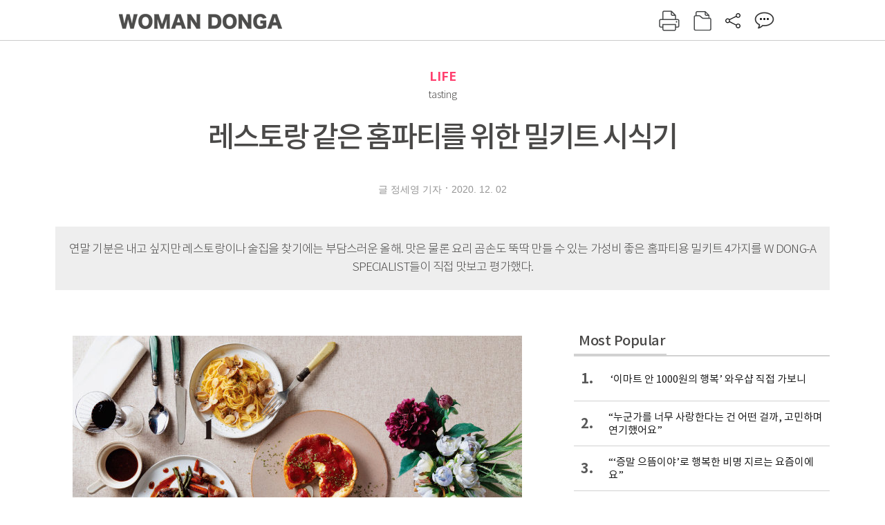

--- FILE ---
content_type: text/html; charset=UTF-8
request_url: https://woman.donga.com/life/article/all/12/2256571/1
body_size: 11900
content:
<!DOCTYPE html>
<html lang="ko">
<head>
<title>레스토랑 같은 홈파티를 위한 밀키트 시식기｜여성동아</title>
<meta charset="utf-8" />
<meta http-equiv="X-UA-Compatible" content="IE=edge" />
<meta name='keywords' content='바지락 해감이 잘돼 있어 부담 없이 먹을 수 있었어요. 올리브오일이 따로 포장돼 있어 취향 껏 즐길 수 있었고, 슬라이드된 마늘도 신선해서 만족스러웠어요. 제공된 레시피를 따라 &hellip;' />
<meta name='description' content="바지락 해감이 잘돼 있어 부담 없이 먹을 수 있었어요. 올리브오일이 따로 포장돼 있어 취향 껏 즐길 수 있었고, 슬라이드된 마늘도 신선해서 만족스러웠어요. 제공된 레시피를 따라 &hellip;" />
<meta name='writer' content='여성동아' />
<meta name="robots" content="index,follow">
<link rel="image_src" href="https://dimg1.donga.com/ugc/CDB/WOMAN/Article/5f/c7/21/01/5fc721010149d2738de6.jpg" />
<link rel="canonical" href="https://woman.donga.com/life/article/all/12/2256571/1" />
<script data-ad-client='ca-pub-3925768217140661' async src='https://pagead2.googlesyndication.com/pagead/js/adsbygoogle.js'></script>
<meta name='robots' content='max-image-preview:standard'/>
<meta property="og:title" content="레스토랑 같은 홈파티를 위한 밀키트 시식기" />
<meta property="og:image" content="https://dimg1.donga.com/ugc/CDB/WOMAN/Article/5f/c7/21/01/5fc721010149d2738de6.jpg" />
<meta property="og:image:width" content="650" />
<meta property="og:image:height" content="536" />
<meta property="og:type" content="article" />
<meta property="og:site_name" content="여성동아" />
<meta property="og:description" content="바지락 해감이 잘돼 있어 부담 없이 먹을 수 있었어요. 올리브오일이 따로 포장돼 있어 취향 껏 즐길 수 있었고, 슬라이드된 마늘도 신선해서 만족스러웠어요. 제공된 레시피를 따라 …" />
<meta property="og:pubdate" content="2020-12-02 14:14:02" />
<meta property='og:url' content='https://woman.donga.com/life/article/all/12/2256571/1'><meta name='twitter:url' content='https://woman.donga.com/life/article/all/12/2256571/1' />
<meta name="twitter:card" content="summary_large_image" />
<meta name="twitter:image:src" content="https://dimg1.donga.com/ugc/CDB/WOMAN/Article/5f/c7/21/01/5fc721010149d2738de6.jpg" />
<meta name="twitter:site" content="@dongamedia" />
<meta name="twitter:description" content="바지락 해감이 잘돼 있어 부담 없이 먹을 수 있었어요. 올리브오일이 따로 포장돼 있어 취향 껏 즐길 수 있었고, 슬라이드된 마늘도 신선해서 만족스러웠어요. 제공된 레시피를 따라 …" />
<meta name="twitter:title" content="레스토랑 같은 홈파티를 위한 밀키트 시식기" />
<meta itemprop="name" content="레스토랑 같은 홈파티를 위한 밀키트 시식기">
<meta itemprop="description" content="바지락 해감이 잘돼 있어 부담 없이 먹을 수 있었어요. 올리브오일이 따로 포장돼 있어 취향 껏 즐길 수 있었고, 슬라이드된 마늘도 신선해서 만족스러웠어요. 제공된 레시피를 따라 …">
<meta itemprop="image" content="https://dimg1.donga.com/ugc/CDB/WOMAN/Article/5f/c7/21/01/5fc721010149d2738de6.jpg">
<link rel="stylesheet" type="text/css" href="https://image.donga.com/magazine/woman_w/css/style.css?t=20250832" />
<script type="text/javascript" src="https://image.donga.com/donga/js.v.1.0/jquery-latest.js"></script>
<script type="text/javascript" src="https://image.donga.com/donga/js.v.1.0/jquery-ui.js"></script>
<script type="text/javascript" src="https://image.donga.com/donga/js.v.1.0/jquery-cookie.js"></script>
<script type="text/javascript" src="https://image.donga.com/donga/js.v.1.0/donga.js"></script>
<script defer type="text/javascript" src="https://image.donga.com/donga/js.v.2.0/slick.js"></script>
<link rel="stylesheet" type="text/css" href="https://image.donga.com/donga/css.v.2.0/slick.css"/>
<script type="text/javascript" src="https://image.donga.com/magazine/woman_w/js/scrollBanner2.js"></script>
<script type="text/javascript" src="https://image.donga.com/magazine/woman_w/js/ui.js"></script>
<script type="text/javascript" src="https://image.donga.com/magazine/woman_w/js/jquery.jqtransform.js"></script>
<!-- dable meta tag -->
<!-- 아이템 ID (필수): 아이템을 식별하기 위해 사용하시는 유일한 키를 입력해 주셔야 하며, 문자 혹은 숫자를 입력하실 수
있으며, 동일한 아이템의 경우, PC와 모바일에서 동일한 아이템 ID 값을 가져야 합니다. -->
<meta content="2256571" property="dable:item_id">

<!-- 아이템 작성자(기자명) (필수) -->
<meta content="글 정세영 기자" property="dable:author">

<!-- 아이템 카테고리 -->
<meta content="LIFE" property="article:section"> <!-- 메인 카테고리 (필수) -->

<!-- 아이템 작성일(ISO 8601) (필수) -->
<meta content="2020-12-02T14:14:02+09:00" property="article:published_time"> <!-- 예(한국시간 오후 1:20) -->

<link rel='stylesheet' type='text/css' href='https://image.donga.com/donga/css.v.2.0/donga_reply.css?t=20220802'><script type='text/javascript' src='https://image.donga.com/donga/js.v.4.0/spintop-comment.js?t=20241216'></script>

<!-- Dable 스크립트 시작 / 문의 http://dable.io -->
<script>(function(d,a,b,l,e,_) {d[b]=d[b]||function(){(d[b].q=d[b].q||[]).push(arguments)};e=a.createElement(l);e.async=1;e.charset='utf-8';e.src='//static.dable.io/dist/plugin.min.js';_=a.getElementsByTagName(l)[0];_.parentNode.insertBefore(e,_);})(window,document,'dable','script');dable('setService', 'woman.donga.com');dable('sendLog');</script>
<!-- Dable 스크립트 종료 / 문의 http://dable.io -->
<script async src="https://securepubads.g.doubleclick.net/tag/js/gpt.js"></script>
<script>
window.googletag = window.googletag || {cmd: []};
googletag.cmd.push(function() {
googletag.defineSlot('/106061858/donga_magazine_rightbox', [[160, 600], [300, 250], [300, 600]], 'div-gpt-ad-1663115950090-0').addService(googletag.pubads());
googletag.pubads().enableSingleRequest();
googletag.pubads().collapseEmptyDivs();
googletag.enableServices();
});
</script>
<script type="application/ld+json">
{
    "@context": "https://schema.org",
    "@type": "NewsArticle",
    "@id": "https://woman.donga.com/life/article/all/12/2256571/1#newsarticle",
    "headline": "레스토랑 같은 홈파티를 위한 밀키트 시식기",
    "description": "바지락 해감이 잘돼 있어 부담 없이 먹을 수 있었어요. 올리브오일이 따로 포장돼 있어 취향 껏 즐길 수 있었고, 슬라이드된 마늘도 신선해서 만족스러웠어요. 제공된 레시피를 따라 …",
    "inLanguage": "kr",
    "mainEntityOfPage": "https://woman.donga.com/life/article/all/12/2256571/1",
    "url": "https://woman.donga.com/life/article/all/12/2256571/1",
    "image": [
        {
            "@type": "ImageObject",
            "url": "https://dimg.donga.com/ugc/CDB/WOMAN/Article/5f/c7/21/01/5fc721010149d2738de6.jpg",
            "width": 650,
            "height": 536,
            "caption": "레스토랑 같은 홈파티를 위한 밀키트 시식기"
        },{
            "@type": "ImageObject",
            "url": "https://dimg.donga.com/ugc/CDB/WOMAN/Article/5f/c7/21/98/5fc721982043d2738de6.jpg",
            "width": 100,
            "height": 217,
            "caption": "레스토랑 같은 홈파티를 위한 밀키트 시식기"
        },{
            "@type": "ImageObject",
            "url": "https://dimg.donga.com/ugc/CDB/WOMAN/Article/5f/c7/21/95/5fc721950af8d2738de6.jpg",
            "width": 170,
            "height": 134,
            "caption": "레스토랑 같은 홈파티를 위한 밀키트 시식기"
        },{
            "@type": "ImageObject",
            "url": "https://dimg.donga.com/ugc/CDB/WOMAN/Article/5f/c7/21/91/5fc721910c5cd2738de6.jpg",
            "width": 150,
            "height": 185,
            "caption": "레스토랑 같은 홈파티를 위한 밀키트 시식기"
        },{
            "@type": "ImageObject",
            "url": "https://dimg.donga.com/ugc/CDB/WOMAN/Article/5f/c7/21/8d/5fc7218d163bd2738de6.jpg",
            "width": 150,
            "height": 147,
            "caption": "레스토랑 같은 홈파티를 위한 밀키트 시식기"
        }
    ],
    "datePublished": "2020-12-02T14:14:02+09:00",
    "dateModified": "2020-12-02T14:14:02+09:00",
    "author": [
        
    ],
    "publisher": {
        "@type": "Organization",
        "name": "여성동아",
        "url": "https://woman.donga.com", 
        "logo": {
            "@type": "ImageObject",
            "url": "https://image.donga.com/pc/2022/images/common/donga_icon.jpg",
            "width": 800,
            "height": 420
        }
        
    }
}
</script>
<script async src="https://securepubads.g.doubleclick.net/tag/js/gpt.js"></script>
<script>
  window.googletag = window.googletag || {cmd: []};
  googletag.cmd.push(function() {
    googletag.defineSlot('/106061858/donga_magazine/pc_magazine_300250', [300, 250], 'div-gpt-ad-1697095737422-0').addService(googletag.pubads());
    googletag.defineSlot('/106061858/donga_magazine/pc_magazine_120600', [120, 600], 'div-gpt-ad-1697098371287-0').addService(googletag.pubads());
    googletag.defineSlot('/106061858/pc_magazine_970250_1', [970, 250], 'div-gpt-ad-1697096865331-0').addService(googletag.pubads());
    googletag.defineSlot('/106061858/donga_magazine/pc_magazine_970250_2', [970, 250], 'div-gpt-ad-1697099813812-0').addService(googletag.pubads());
    googletag.pubads().enableSingleRequest();
    googletag.pubads().collapseEmptyDivs();
    googletag.enableServices();
  });
</script>

<script type="text/javascript" src="https://image.donga.com/donga/js.v.1.0/GAbuilder.js?t=20240911"></script>
<script type="text/javascript">
gabuilder = new GAbuilder('GTM-WSRSSK6') ;
let pageviewObj = {
    'up_login_status' : 'N',
        'ep_contentdata_content_id' : '12.2256571' ,
        'ep_contentdata_content_title' : '레스토랑 같은 홈파티를 위한 밀키트 시식기' ,
        'ep_contentdata_delivered_date' : '2020-12-02 14:14:02' ,
        'ep_contentdata_content_category_1depth' : 'LIFE' ,
        'ep_contentdata_content_category_2depth' : '-' ,
        'ep_contentdata_content_type' : '-' ,
        'ep_contentdata_content_tags' : '-' ,
        'ep_contentdata_author_name' : '-' ,
        'ep_contentdata_content_source' : '' ,
        'ep_contentdata_content_multimedia' : '-' ,
        'ep_contentdata_content_characters' : '1555' ,
        'ep_contentdata_content_loginwall' : 'N' ,
        'ep_contentdata_content_series' : '-' ,
        'ep_contentdata_content_issue' : '-' ,
        'ep_contentdata_author_dept' : '-',
    'ep_contentdata_content_issue_number' : '684'
}
gabuilder.GAScreen(pageviewObj);
</script>
</head>
<body>
    
<!-- Google Tag Manager (noscript) -->
<noscript><iframe src='https://www.googletagmanager.com/ns.html?id=GTM-WSRSSK6' height='0' width='0' style='display:none;visibility:hidden'></iframe></noscript>
<!-- End Google Tag Manager (noscript) -->
    <div id="skip_navigation">
        <a href="#contents">본문 바로가기</a>
    </div>
    <div id="wrap" class='news_view'>
        <!-- header -->
        <div id="header" class="header header02">
            <!-- 최상단 메뉴 -->
            <div id='tnb'>  
                <div id='tnb_980'>
                    <ul class='right'>
                        <li><a href='https://secure.donga.com/membership/login.php?gourl=https%3A%2F%2Fwoman.donga.com%2Flife%2Farticle%2Fall%2F12%2F2256571%2F1'><strong>로그인</strong></a></li><li><a href='https://secure.donga.com/membership/join.php?gourl=https%3A%2F%2Fwoman.donga.com%2Flife%2Farticle%2Fall%2F12%2F2256571%2F1'>회원가입</a></li>
                        <li><a href='https://shindonga.donga.com/' target='_blank'>신동아</a></li>
                        <li><a href='https://weekly.donga.com/' target='_blank'>주간동아</a></li>
                        <li><a href='https://woman.donga.com/'>여성동아</a></li>
                        <li><a href='https://www.donga.com/' target='_blank'>동아일보</a></li>
                    </ul>
                </div>
            </div>
            <!-- //최상단 메뉴 -->
            <div id="gnb"  class='fixed'>
                <div id="gnb_980">
                    <h1>
                        <a href="https://woman.donga.com"><img src="https://image.donga.com/magazine/woman_w/img/logo03.gif" alt="WOMAN DONGA" /></a>
                    </h1>
                    <div class="menu_wrap">
                        <ul class="social">
                            <li class="facebook"><a href='https://www.facebook.com/thewomandonga' target='_blank'>페이스북</a></li>
                            <li class="instagram"><a href='https://www.instagram.com/womandonga/' target='_blank'>인스타그램</a></li>
                            <li class="youtube"><a href='https://www.youtube.com/user/WomanDongA' target='_blank'>유튜브</a></li>
                            <li class="naver_post"><a href='https://blog.naver.com/thewomandonga' target='_blank'>네이버블로그</a></li>
                        </ul>
                        <ul class="gnb gnb2">
                            <li><a href="https://woman.donga.com/style">STYLE</a></li>
                            <li><a href="https://woman.donga.com/life">LIFE</a></li>
                            <li><a href="https://woman.donga.com/people">PEOPLE</a></li>
                            <li><a href="https://woman.donga.com/edu">EDU</a></li>
                            <li><a href="https://woman.donga.com/culture">CULTURE</a></li>
                            <li><a href="https://woman.donga.com/money">MONEY</a></li>
                            <li><a href="https://woman.donga.com/issue">ISSUE</a></li>
                        </ul>
                                                 <div class='right_box'>
                            <span class='btn_top btn_print' data-event_name="click_content_event" data-ep_button_name="인쇄" data-ep_button_area="기사GNB" data-ep_button_category="기사뷰" onclick="javascript:openWindow('https://woman.donga.com/Print?cid=2256571', 'Print', 720, 700 ); return false;"></span>
                            <span class='btn_top btn_list' data-event_name="click_content_event" data-ep_button_name="목차 이동" data-ep_button_area="기사GNB" data-ep_button_category="기사뷰" onclick="javascript:$(location).attr('href', 'https://woman.donga.com/Library?date=202012');"></span>
                            <span class='btn_top btn_share'></span>
                            <span class='btn_top btn_reply reply_yes'><em class='replyCnt'></em></span>
                        </div>
                        <!-- 공유하기 레이어 -->
                        <div id="shareLayer_top" class="share_layer top">
                            <span class="title">공유하기</span>
                            <ul class="share_list"></ul>
                            <span class="icon_comm btn_close">닫기</span>
                        </div>
                        <!-- 검색 -->
                        <form action="https://woman.donga.com/Search">
                            <fieldset>
                                <legend>검색창</legend>
                                <div class="search">
                                    <a href="javascript:return false;" class="btn_search"><img src="https://image.donga.com/magazine/woman_w/img/icon_search02.png" alt="통합검색" /></a>
                                </div>
                                <div id="search_box">
                                    <input type="text" name='query' class="search_txt" />
                                </div>
                            </fieldset>
                        </form>
                        <!-- //검색 -->
                    </div>
                </div>
            </div>
        </div>
        <!-- //header -->
<script>
    $(document).ready( function()
    {
        var clickSearch = 0;
        //검색
        $('.btn_search').on('click',function(){
            if( clickSearch == 0 )
            {
                $('#search_box').removeClass('off');
                $('#search_box').addClass('on');
                clickSearch = 1;
            }
            else
            {
                $('#search_box').removeClass('on');
                $('#search_box').addClass('off');
                clickSearch = 0;
                if( $('.search_txt').val() != "" ) {
                    $("form").submit();
                }
            }
        });
    });

</script><div id='contents'  class='reform'>
<div class="article_inner">
    <div id='top_view'>
        <div class='news_top'>
            <h3 class='cate_top'><a href='https://woman.donga.com/life'>LIFE</a></h3><h3 class='cate_top'><h3 class='subtitle_top'>tasting</h3>
            <h2>레스토랑 같은 홈파티를 위한 밀키트 시식기</h2>
            
            <div class="name_date">
                <p class='j_name'>글 정세영 기자</p>
                <p class="j_date">2020. 12. 02</p>
            </div>
        </div>
    </div>
    <div class='summary_top'><p class='summary_txt'>연말 기분은 내고 싶지만 레스토랑이나 술집을 찾기에는 부담스러운 올해. 맛은 물론 요리 곰손도 뚝딱 만들 수 있는 가성비 좋은 홈파티용 밀키트 4가지를 W DONG-A SPECIALIST들이 직접 맛보고 평가했다.<br></p></div>

<!-- //BODY 시작-->
<div id='view_wrap'>
    <div id="view_left">
        <div class="news_con" itemprop='articleBody'>
            <div class="article_box">
                <div class='photo_center'><img src='https://dimg.donga.com/ugc/CDB/WOMAN/Article/5f/c7/21/01/5fc721010149d2738de6.jpg' alt='' /></div><h4 class='mid_title style1'>1_ 프레시밀 봉골레 파스타&nbsp;<br><span style='font-weight: normal;'  >160g 7천9백원</span></h4><div class='photo_left'><img src='https://dimg.donga.com/ugc/CDB/WOMAN/Article/5f/c7/21/98/5fc721982043d2738de6.jpg' alt='' /></div>바지락 해감이 잘돼 있어 부담 없이 먹을 수 있었어요. 올리브오일이 따로 포장돼 있어 취향 껏 즐길 수 있었고, 슬라이드된 마늘도 신선해서 만족스러웠어요. 제공된 레시피를 따라 만들어 먹으니 전문점까지는 아니어도 맛있는 봉골레 파스타를 집에서 가성비 좋게 즐길 수 있었습니다. 바지락 크기가 작아서인지 조갯살 씹히는 식감이 느껴지지 않는 점은 아쉽네요. <b>류태경</b>&nbsp;<br><br>봉골레 파스타 조리를 위한 재료가 모두 들어 있어 캠핑 가서 간편하게 만들어 먹었네요. 동봉된 레드페퍼치즈파우더를 전부 뿌려 먹었는데 생각보다 치즈 맛이 강해 조금 느끼했습니다. 저처럼 개운한 맛을 좋아하는 사람들을 위해 페페론치노도 몇 개 추가되면 좋을 것 같아요. <b>송은하</b><br><br><h4 class='mid_title style1'>2_ 피코크 부채살 스테이크 밀키트&nbsp;<br><span style='font-weight: normal;'  >322g 9천9백80원</span></h4><div class='photo_left'><img src='https://dimg.donga.com/ugc/CDB/WOMAN/Article/5f/c7/21/95/5fc721950af8d2738de6.jpg' alt='' /></div>스테이크와 가니시로 단호박, 컬리플라워, 웨지감자, 미니 양배추, 베이비당근까지 들어 있어 영양 면에서 아주 훌륭한 제품인 것 같아요. 먹다 보니 미국산 특유의 누린내가 올라오고 심지 부분이 질겨 아쉬웠지만, 가성비를 생각하면 이해할 수 있는 정도예요. 가니시로 고기의 퍽퍽함을 줄여줄 수 있는 방울토마토나 아스파라거스가 추가되면 완성도가 더욱 높아질 것 같아요. <b>류태경&nbsp;<br></b><br>대박이네요. 집에서도 이렇게 훌륭한 스테이크를 뚝딱 만들어 먹을 수 있다니! 쫄깃한 부채살을 한입 베어 물면 진한 육즙이 입안 가득 퍼지고, 향신료 맛이 강한 소스가 스테이크의 풍미를 살려 유명 레스토랑의 스테이크를 먹는 느낌이에요. 1인분이지만 은근히 양이 많아 아이와 함께 든든하게 먹었습니다. <b>김민정</b><br><br><h4 class='mid_title style1'>3_ 애슐리 오리지날 시카고 딥디쉬 피자&nbsp;<br><span style='font-weight: normal;'  >411g 6천9백원</span></h4><div class='photo_left'><img src='https://dimg.donga.com/ugc/CDB/WOMAN/Article/5f/c7/21/91/5fc721910c5cd2738de6.jpg' alt='' /></div>레시피에는 전자레인지로 7~9분 정도 돌리라고 명시돼 있는데, 도우 두께가 5cm로 두꺼운 편이라 4~5분 정도 더 데워야 속까지 완벽하게 익는 것 같아요. 크림치즈와 모차렐라치즈가 듬뿍 들어 있어 시카고피자 본연의 맛을 느낄 수 있었어요. 도우가 질기지 않고 케이크처럼 입속에서 부드럽게 부서져 피자 한 판을 깨끗하게 순삭했네요. <b>송은하</b>&nbsp;<br><br>정말 ‘존맛탱’입니다! 고소하면서도 촉촉한 피자 도우와 풍성한 재료까지. 피자 전문 매장에서 배달해 먹는 시카고피자의 맛과 거의 흡사해서 아주 만족스러웠어요. 맥주를 부르는 맛이라고 해야 할까요! 냉동된 상태로 구입했다면 해동한 뒤 에어프라이어에 13~15분 정도 돌려 먹고, 바로 먹을 거라면 에어프라이어에 15분 정도 돌린 뒤 전자레인지에 2~3분 정도 더 데워 먹는 것을 추천해요. <b>김미희</b><br><br><script type='text/javascript' src='https://image.donga.com/dac/MAGAZINE/PC/magazine_common_view_middle_5para_01.js'></script><br><br><h4 class='mid_title style1'>4_ 프레시지 리코타 치즈 샐러드&nbsp;<br><span style='font-weight: normal;'  >170g 4천9백원</span></h4><div class='photo_left'><img src='https://dimg.donga.com/ugc/CDB/WOMAN/Article/5f/c7/21/8d/5fc7218d163bd2738de6.jpg' alt='' /></div>견과류가 다양하게 들어 있고 리코타치즈의 고소함과 유자드레싱의 상큼함이 잘 어우러져 가볍고 기분 좋게 먹을 수 있었어요. 리코타치즈가 입속에 넣으면 바로 녹을 정도로 굉장히 부드러운 편이라서 푸석푸석한 식감을 좋아하는 분들의 입맛에는 안 맞을 수도 있을 것 같아요. 한 끼 식사로는 부족한 양이지만 다양한 요리에 곁들여 먹기 좋은 것 같아요. <b>김미희&nbsp;</b><br><br>부드럽고 담백한 리코타치즈와 싱싱한 채소, 감칠맛 나는 유자드레싱까지! 제가 먹어본 샐러드 중 가장 가성비 좋은 제품이에요. 좀 더 든든하게 즐기고 싶다면 바게트나 식빵을 곁들여 먹어도 좋을 것 같아요. 빵 위에 리코타치즈와 채소를 올려 샌드위치처럼 즐겨도 좋고요! <b>김민정</b><br><br><b style=""><sub>사진</sub></b><sub> 홍태식&nbsp; </sub><b style=""><sub>요리 &amp; 스타일링</sub></b><sub> 김상영(noda+ 쿠킹스튜디오)</sub><br><br><br><br>
            </div>
            
            <script type='text/javascript' src='https://image.donga.com/dac/MAGAZINE/PC/common_pc_byline.js'></script>
            <!-- Begin Dable 본문하단_그리드-리스트 / For inquiries, visit http://dable.io -->
<div id="dablewidget_x7yvj2jl" data-widget_id="x7yvj2jl">
<script>
(function(d,a,b,l,e,_) {
if(d[b]&&d[b].q)return;d[b]=function(){(d[b].q=d[b].q||[]).push(arguments)};e=a.createElement(l);
e.async=1;e.charset='utf-8';e.src='//static.dable.io/dist/plugin.min.js';
_=a.getElementsByTagName(l)[0];_.parentNode.insertBefore(e,_);
})(window,document,'dable','script');
dable('setService', 'woman.donga.com');
dable('sendLogOnce');
dable('renderWidget', 'dablewidget_x7yvj2jl');
</script>
</div>
<!-- End 본문하단_그리드-리스트 / For inquiries, visit http://dable.io -->
            <div class="sub_btn_box">
                <ul>
                    <li class="sub_btn btn_recommand">
                        <span class="img" data-event_name="click_content_event" data-ep_button_name="기사 추천" data-ep_button_area="기사콘텐츠" data-ep_button_category="기사뷰"></span>
                        <div class="txt_box">
                            <span class="txt">추천</span>
                            <em class="counter" id="likeCnt">0</em>
                        </div>
                    </li>
                    <li class="sub_btn btn_reply">
                        <span class="img"></span>
                        <div class="txt_box">
                            <span class="txt">댓글</span>
                            <em class="counter"  id="replyCnt">0</em>
                        </div>
                    </li>
                    <li class="sub_btn btn_cont_list">
                        <span class="img" data-event_name="click_content_event" data-ep_button_name="목차 이동" data-ep_button_area="기사콘텐츠" data-ep_button_category="기사뷰"></span>
                        <span class="txt">목차</span>
                    </li>
                    <li class="sub_btn btn_share">
                        <span class="img"></span>
                        <span class="txt" >공유</span>
                    </li>
                </ul>
                <!-- //하단 버튼 -->
            </div>
        <div class="gallery" id='goReply'></div>
    </div>
</div>
<!-- 공유하기 레이어 -->
<div id="shareLayer" class="share_layer">
    <span class="title">공유하기</span>
    <ul class="share_list"></ul>
    <span class="icon_comm btn_close">닫기</span>
</div>
<!-- 댓글 팝업 -->
<div id="replyLayerPopup">
    <div class="reply_layer_con">
        <div class="reply_box">
            <a name='replyLayer'></a>
            <div class="reply_top_wrap">
                <div class="reply_top">
                    <span class="title">댓글</span>
                    <span class="txt"><em class='replyCnt'>0</em>개</span>
                </div>
                <span class="layer_close" onclick="javascript:return $('#replyLayerPopup').hide();">닫기</a>
            </div>
            <div id="spinTopLayer"></div>
        </div>
    </div>
</div>
<!-- //댓글 팝업-->

<script>
    var spinTopParams = new Array();
    spinTopParams['length'] = 10;
    spinTopParams['site'] = "woman.donga.com" ;
    spinTopParams['newsid'] = "WOMAN.2256571" ;
    spinTopParams['newsurl'] = "https://woman.donga.com/life/article/all/12/2256571/1" ;
    spinTopParams['newstitle'] = "레스토랑 같은 홈파티를 위한 밀키트 시식기" ;
    spinTopParams['newsimage'] = '' ;

</script>
<script type='text/javascript' src='https://image.donga.com/js/kakao.link.js'></script>
<script type='text/javascript' src='https://image.donga.com/donga/js/kakao-latest.min.js'></script>
<script type='text/javascript' src='https://image.donga.com/donga/js.v.1.0/clipboard.min.js'></script>
<script>
    Kakao.init('74003f1ebb803306a161656f4cfe34c4');
    function snsShareOverlap(classArea, no)
    {

        var post = new Object() ;
        post.p0 = '레스토랑 같은 홈파티를 위한 밀키트 시식기 : 여성동아';
        post.p1 = '바지락 해감이 잘돼 있어 부담 없이 먹을 수 있었어요. 올리브오일이 따로 포장돼 있어 취향 껏 즐길 수 있었고, 슬라이드된 마늘도 신선해서 만족스러웠어요. 제공된 레시피를 따라 만들어 먹으니 전문점까지는 아니어도 맛있는 봉골레 파스…';
        post.p2 = 'https://dimg.donga.com/ugc/CDB/WOMAN/Article/5f/c7/21/01/5fc721010149d2738de6.jpg';
        post.p3 = 'https://woman.donga.com/life/article/all/12/2256571/1';
        post.p4 = '12'
        post.p5 = 'WOMAN';
        post.p6 = 'PC';
        post.p7 = 'woman.donga.com';
        post.p8 = '0172456';  //0124378
        post.p9 = no;
        post.gid = '2256571';

        var targetUrl = "/HUB/common/snssharebox.php" ;

        $.ajax({
            type : 'POST' ,
            url : targetUrl ,
            data : post ,
            dataType : 'html' ,
            error : function(result) { alert('error') ; } ,
            success : function(result) {
                $(classArea).html(result) ;
            }
        });

        return false;
    }

    function openWindow(url, name, width, height)
    {
        window.open(url, name, "width="+width+", height="+height+", scrollbars=yes, resizable=yes");
        return false;
    }

    $(document).ready( function()
    {
        $('.header div.fixed #gnb_980 .right_box .btn_top.btn_share').on('click',function(){
            snsShareOverlap('#shareLayer_top .share_list', 1);
            $('#shareLayer_top').show();
            return false;
        });

        $('.btn_share .img').on('click',function(){
            snsShareOverlap('#shareLayer .share_list', 2);
            $('#shareLayer').show();
            return false;
        });

        $('#shareLayer .btn_close').click(function () {
            $('#shareLayer').hide();
        })

        $('#shareLayer_top .btn_close').click(function () {
            $('#shareLayer_top').hide();
        })

        //댓글 팝업 열기/닫기
        $('#header .btn_reply, .sub_btn.btn_reply').click(function () {
            _spinTop (spinTopParams, 1, 0 ) ;
            $('#fullScreenPopupLayer, #replyLayerPopup').show();
        })
        $('#fullScreenPopupLayer').click(function () {
            $(this).hide();
            $('#replyLayerPopup').hide();
        })
        $('#replyLayerPopup').find('.layer_close').click(function () {
            $('#fullScreenPopupLayer, #replyLayerPopup').hide();
        })

        _spinTopCount(spinTopParams);
        _spinTopNewsInfo(spinTopParams);

        $('.btn_recommand').attr('onclick', '_spinTopLike(spinTopParams);');
        $('.btn_cont_list').attr('onclick', "$(location).attr('href', 'https://woman.donga.com/Library?date=202012');");

        var imgWidth = $('.photo_right').find('img').width();
        $('.photo_right .desc, .photo_left .desc').css('width', imgWidth);

        $('.sub_btn.btn_recommand').click(function () {
            if ($(this).hasClass('on')) {
                $(this).removeClass('on')
            } else if ($(this).hasClass('on') != true) {
                $(this).addClass('on')
            }
        })
         //캡션 넓이 조정
        $('.photo_right, .photo_left').each(function () {
            var imgWidth = $(this).find('img').width();
            $(this).find('.desc').css('width', imgWidth);
        })

        //기사 본문 innerHtml
        var beginWord = $('.article_box').html();
        var startWord = beginWord.trim().startsWith('<h4 class="mid_title');
        if(startWord == true){
            $('.article_box').find('.mid_title').eq(0).addClass('no_mgt');
        }

    });

</script>    <div id="view_right">
        <div class='more_news'><h2 class='title'>Most Popular</h2><ol><li><a href='https://woman.donga.com/issue/article/40/12/6070951/1' data-event_name="click_content_event" data-ep_button_name=" ‘이마트 안 1000원의 행복’ 와우샵 직접 가보니" data-ep_button_area="Most Popular" data-ep_button_category="기사뷰"><span class='num'>1.</span><span class='text'> ‘이마트 안 1000원의 행복’ 와우샵 직접 가보니</span></a></li><li><a href='https://woman.donga.com/people/article/04/12/6068752/1' data-event_name="click_content_event" data-ep_button_name="“누군가를 너무 사랑한다는 건 어떤 걸까, 고민하며 연기했어요”" data-ep_button_area="Most Popular" data-ep_button_category="기사뷰"><span class='num'>2.</span><span class='text'>“누군가를 너무 사랑한다는 건 어떤 걸까, 고민하며 연기했어요”</span></a></li><li><a href='https://woman.donga.com/people/article/04/12/6070837/1' data-event_name="click_content_event" data-ep_button_name="“‘증말 으뜸이야’로 행복한 비명 지르는 요즘이에요”" data-ep_button_area="Most Popular" data-ep_button_category="기사뷰"><span class='num'>3.</span><span class='text'>“‘증말 으뜸이야’로 행복한 비명 지르는 요즘이에요”</span></a></li><li><a href='https://woman.donga.com/culture/article/18/12/6070942/1' data-event_name="click_content_event" data-ep_button_name="역시는 역시, 엑소의 귀환" data-ep_button_area="Most Popular" data-ep_button_category="기사뷰"><span class='num'>4.</span><span class='text'>역시는 역시, 엑소의 귀환</span></a></li><li><a href='https://woman.donga.com/people/article/04/12/6068749/1' data-event_name="click_content_event" data-ep_button_name="“팔 아프게 저어야 하는 깨두부, 게을러지지 말자는 다짐이죠”" data-ep_button_area="Most Popular" data-ep_button_category="기사뷰"><span class='num'>5.</span><span class='text'>“팔 아프게 저어야 하는 깨두부, 게을러지지 말자는 다짐이죠”</span></a></li><li><a href='https://woman.donga.com/life/article/02/12/6035119/1' data-event_name="click_content_event" data-ep_button_name="Fortune" data-ep_button_area="Most Popular" data-ep_button_category="기사뷰"><span class='num'>6.</span><span class='text'>Fortune</span></a></li><li><a href='https://woman.donga.com/life/article/02/12/6059644/1' data-event_name="click_content_event" data-ep_button_name="집밥이 편해지는 밀키트 레시피" data-ep_button_area="Most Popular" data-ep_button_category="기사뷰"><span class='num'>7.</span><span class='text'>집밥이 편해지는 밀키트 레시피</span></a></li></ol></div>
        <div class='ad'><table><tr><td><!-- /106061858/donga_magazine/pc_magazine_300250 -->
<div id='div-gpt-ad-1697095737422-0' style='min-width: 300px; min-height: 250px;'>
  <script>
    googletag.cmd.push(function() { googletag.display('div-gpt-ad-1697095737422-0'); });
  </script>
</div></td></tr></table></div>
        <div class='hot'><h2 class='title'>What is New</h2><ul><li><a href='https://woman.donga.com/style/article/all/12/6072148/1' data-event_name="click_content_event" data-ep_button_name="미셸 오바마가 흰색 옷과 땋은 머리를 멀리 한 이유" data-ep_button_area="What is New" data-ep_button_category="기사뷰"><span class='title'>미셸 오바마가 흰색 옷과 땋은 머리를 멀리 한 이유</span><span class='image'><img src='https://dimg.donga.com/a/89/82/95/1/ugc/CDB/WOMAN/Article/69/76/c7/39/6976c7390562d2738e25.jpg' alt='미셸 오바마가 흰색 옷과 땋은 머리를 멀리 한 이유' /></span></a></li><li><a href='https://woman.donga.com/people/article/all/12/6068875/1' data-event_name="click_content_event" data-ep_button_name="“최다 키스신, 딸에게 혼날 것 같아요”" data-ep_button_area="What is New" data-ep_button_category="기사뷰"><span class='title'>“최다 키스신, 딸에게 혼날 것 같아요”</span><span class='image'><img src='https://dimg.donga.com/a/89/82/95/1/ugc/CDB/WOMAN/Article/69/70/6c/9e/69706c9e0c9fa0a0a0a.jpg' alt='“최다 키스신, 딸에게 혼날 것 같아요”' /></span></a></li><li><a href='https://woman.donga.com/life/article/all/12/6068854/1' data-event_name="click_content_event" data-ep_button_name="행운 불러오는 ‘홈 디톡스’ 인테리어는 ‘이것’ " data-ep_button_area="What is New" data-ep_button_category="기사뷰"><span class='title'>행운 불러오는 ‘홈 디톡스’ 인테리어는 ‘이것’ </span><span class='image'><img src='https://dimg.donga.com/a/89/82/95/1/ugc/CDB/WOMAN/Article/69/76/c7/2f/6976c72f207bd2738e25.jpg' alt='행운 불러오는 ‘홈 디톡스’ 인테리어는 ‘이것’ ' /></span></a></li><li><a href='https://woman.donga.com/issue/article/all/12/6070951/1' data-event_name="click_content_event" data-ep_button_name=" ‘이마트 안 1000원의 행복’ 와우샵 직접 가보니" data-ep_button_area="What is New" data-ep_button_category="기사뷰"><span class='title'> ‘이마트 안 1000원의 행복’ 와우샵 직접 가보니</span><span class='image'><img src='https://dimg.donga.com/a/89/82/95/1/ugc/CDB/WOMAN/Article/69/76/c7/4a/6976c74a20a0d2738e25.jpg' alt=' ‘이마트 안 1000원의 행복’ 와우샵 직접 가보니' /></span></a></li><li><a href='https://woman.donga.com/culture/article/all/12/6070942/1' data-event_name="click_content_event" data-ep_button_name="역시는 역시, 엑소의 귀환" data-ep_button_area="What is New" data-ep_button_category="기사뷰"><span class='title'>역시는 역시, 엑소의 귀환</span><span class='image'><img src='https://dimg.donga.com/a/89/82/95/1/ugc/CDB/WOMAN/Article/69/71/e7/27/6971e7271412a0a0a0a.png' alt='역시는 역시, 엑소의 귀환' /></span></a></li></ul></div>
        <div class='ad'><!-- /106061858/donga_magazine_rightbox -->
<div id='div-gpt-ad-1663115950090-0' style='min-width: 160px; min-height: 250px;'>
<script>
googletag.cmd.push(function() { googletag.display('div-gpt-ad-1663115950090-0'); });
</script>
</div></div>
    </div><script type='text/javascript' src='https://image.donga.com/dac/MAGAZINE/PC/magazine_common_view_inspace_paragraph_01.js'></script><div id='right_banner' style='position:relative; right:-180px;'><!-- /106061858/donga_magazine/pc_magazine_120600 -->
<div id='div-gpt-ad-1697098371287-0' style='min-width: 120px; min-height: 600px;'>
  <script>
    googletag.cmd.push(function() { googletag.display('div-gpt-ad-1697098371287-0'); });
  </script>
</div></div>
<script>
    $(document).ready(function() {
        initMoving2(document.getElementById('right_banner'), 110, 280, 1350);
    });
</script></div>            <div class="bot_list_wrap">
                                    <div class="latest_news_cat">
                        <h5 class="bot_title title_cat"><a href="https://woman.donga.com/life">LIFE</a></h5>
                        <ul class="bot_list latest_list">
                                                <li class="item_list">
                            <a href="https://woman.donga.com/life/article/all/12/6059644/1" data-event_name="click_content_event" data-ep_button_name="집밥이 편해지는 밀키트 레시피" data-ep_button_area="분야별 기사" data-ep_button_category="기사뷰">
                                <div class="thumb_img">
                                    <img src="https://dimg.donga.com/a/390/390/95/1/ugc/CDB/WOMAN/Article/69/68/73/6c/6968736c05dea0a0a0a.jpg" alt="">
                                </div>
                                <div class="thumb_txt">
                                    <p>집밥이 편해지는 밀키트 레시피</p>
                                </div>
                            </a>
                        </li>                        <li class="item_list">
                            <a href="https://woman.donga.com/life/article/all/12/6056416/1" data-event_name="click_content_event" data-ep_button_name="로망을 실현한 신혼부부의 집" data-ep_button_area="분야별 기사" data-ep_button_category="기사뷰">
                                <div class="thumb_img">
                                    <img src="https://dimg.donga.com/a/390/390/95/1/ugc/CDB/WOMAN/Article/69/65/f1/36/6965f13620d3a0a0a0a.jpg" alt="">
                                </div>
                                <div class="thumb_txt">
                                    <p>로망을 실현한 신혼부부의 집</p>
                                </div>
                            </a>
                        </li>                        <li class="item_list">
                            <a href="https://woman.donga.com/life/article/all/12/6047050/1" data-event_name="click_content_event" data-ep_button_name="위고비 없이도 가능한 셀럽들의 다이어트 공식" data-ep_button_area="분야별 기사" data-ep_button_category="기사뷰">
                                <div class="thumb_img">
                                    <img src="https://dimg.donga.com/a/390/390/95/1/ugc/CDB/WOMAN/Article/69/5d/ec/8b/695dec8b21d4a0a0a0a.jpg" alt="">
                                </div>
                                <div class="thumb_txt">
                                    <p>위고비 없이도 가능한 셀럽들의 다이어트 공식</p>
                                </div>
                            </a>
                        </li>
                        </ul>
                    </div>
                <div class="editorspick">
                    <h5 class="bot_title title_eidt">Editor's pick</h5>
                    <ul class="bot_list editor_list">
                                                <li class="item_list">
                            <a href="https://woman.donga.com/life/article/all/12/6068875/1" data-event_name="click_content_event" data-ep_button_name="“최다 키스신, 딸에게 혼날 것 같아요”" data-ep_button_area="Editor&apos;s Pick" data-ep_button_category="기사뷰">
                                <div class="thumb_img">
                                    <div class="thumb_img">
                                        <img src="https://dimg.donga.com/carriage/MAGAZINE/images/woman_home_top_0/6976c56f1febd2738e25.jpg" alt="“최다 키스신, 딸에게 혼날 것 같아요”">
                                    </div>
                                </div>
                                <div class="thumb_txt">
                                    <p>“최다 키스신, 딸에게 혼날 것 같아요”</p>
                                </div>
                            </a>
                        </li>                        <li class="item_list">
                            <a href="https://woman.donga.com/life/article/all/12/6072148/1" data-event_name="click_content_event" data-ep_button_name="미셸 오바마가 흰색 옷과 땋은 머리를 멀리 한 이유" data-ep_button_area="Editor&apos;s Pick" data-ep_button_category="기사뷰">
                                <div class="thumb_img">
                                    <div class="thumb_img">
                                        <img src="https://dimg.donga.com/carriage/MAGAZINE/images/woman_home_top_0/6976c6cd1525d2738e25.jpg" alt="미셸 오바마가 흰색 옷과 땋은 머리를 멀리 한 이유">
                                    </div>
                                </div>
                                <div class="thumb_txt">
                                    <p>미셸 오바마가 흰색 옷과 땋은 머리를 멀리 한 이유</p>
                                </div>
                            </a>
                        </li>                        <li class="item_list">
                            <a href="https://woman.donga.com/life/article/all/12/6068854/1" data-event_name="click_content_event" data-ep_button_name="행운 불러오는 ‘홈 디톡스’ 인테리어는 ‘이것’ " data-ep_button_area="Editor&apos;s Pick" data-ep_button_category="기사뷰">
                                <div class="thumb_img">
                                    <div class="thumb_img">
                                        <img src="https://dimg.donga.com/carriage/MAGAZINE/images/woman_home_top_0/6976c5c708e5d2738e25.jpg" alt="행운 불러오는 ‘홈 디톡스’ 인테리어는 ‘이것’ ">
                                    </div>
                                </div>
                                <div class="thumb_txt">
                                    <p>행운 불러오는 ‘홈 디톡스’ 인테리어는 ‘이것’ </p>
                                </div>
                            </a>
                        </li>
                    </ul>
                </div>
            </div>            <div class="bot_contents">
                <!-- Most Popular, What is New -->
                <div class="category_wrap">
                    <div class="list_title">
                        <h3 class="title">See more stories</h3>
                    </div>
                    <ul class="category_list">
                        <li>
                            <a href='https://woman.donga.com/style'>
                                <span class='text'>STYLE</span>
                            </a>
                        </li>
                        <li>
                            <a href='https://woman.donga.com/life'>
                                <span class='text'>LIFE</span>
                            </a>
                        </li>
                        <li>
                            <a href='https://woman.donga.com/people'>
                                <span class='text'>PEOPLE</span>
                            </a>
                        </li>
                        <li>
                            <a href='https://woman.donga.com/culture'>
                                <span class='text'>CULTURE</span>
                            </a>
                        </li>
                        <li>
                            <a href='https://woman.donga.com/money'>
                                <span class='text'>MONEY</span>
                            </a>
                        </li>
                        <li>
                            <a href='https://woman.donga.com/issue'>
                                <span class='text'>ISSUE</span>
                            </a>
                        </li>
                    </ul>
                </div>
                <!-- //Most Popular, What is New -->
                <div class="bot_mid">
                    <!-- sns -->
                    <div class="sns">
                        <h2>Follow up on SNS</h2>
                        <ul>
                            <li class="facebook">
                                <a href="https://www.facebook.com/thewomandonga" target="_blank">페이스북</a>
                            </li>
                            <li class="instagram">
                                <a href="https://www.instagram.com/womandonga/" target="_blank">인스타그램</a>
                            </li>
                            <li class="youtube">
                                <a href="https://youtube.com/womandonga" target="_blank">유튜브</a>
                            </li>
                            <li class="naver_post">
                                <a href="https://blog.naver.com/thewomandonga" target="_blank">네이버블로그</a>
                            </li>
                        </ul>
                    </div>
                    <!-- //sns -->
                    <!-- 운세 -->
                    <div class='fortune'><a href='https://woman.donga.com/Home/article/all/12/6035119/1' class='title'>띠별로 알아보는 1월 운세</a></div>
                    <!-- //운세 -->
                </div>
                <!-- 신간 -->
                <div class="introduce">
                    <div class="image">
                        <a href="https://woman.donga.com/Library"><img src="https://dimg.donga.com/carriage/WOMAN/cron/woman_month/woman_month.jpg" alt="신간" /></a>
                    </div>
                    <div class="btn_area">
                        <div class="btn">
                            <span class="month">02</span>
                            <a href="https://woman.donga.com/Library">목차</a>
                            <a href="https://web.donga.com/order/magazine/subscription.php">구독</a>
                            <a href="" target="_blank">구입</a>
                        </div>
                    </div>
                </div>
                <!-- //신간 -->
            </div>        <script>
            $(document).mouseup(function (e) {
                var LayerPopup = $(".share_layer");
                if (LayerPopup.has(e.target).length === 0) {
                    LayerPopup.css('display', 'none');
                }

                var offsetBtnBox = $('.sub_btn_box').offset().top;
                $('#shareLayer').css('top',offsetBtnBox + 30)
            });
        </script>
        <!-- //공유하기 레이어 -->        <div id="footer" class="footer">
            <div id="footer_980">
                <ul>
                    <li class="first">
                        <a href="https://woman.donga.com">여성동아</a>
                        <ul>
                            <li><a href="https://web.donga.com/order/magazine/subscription.php">구독신청</a></li>
                            <li><a href="https://woman.donga.com/Docs?p0=ad">광고안내</a></li>
                            <li><a href="https://woman.donga.com/Docs?p0=docs">윤리강령</a></li>
                        </ul>
                    </li>
                    <li class="second"><a href="https://shindonga.donga.com">신동아</a></li>
                    <li class="third"><a href="https://weekly.donga.com">주간동아</a></li>
                    <li class="third">
                        <a href="https://www.donga.com/">동아닷컴</a>
                        <ul>
                            <li><a href="https://www.donga.com/company">회사소개</a></li>
                            <li><a href="https://www.donga.com/company?m=adguide">광고(인터넷, 전광판)</a></li>
                            <li><a href="https://www.donga.com/company?m=cooperation">제휴안내</a></li>
                            <li><a href="https://secure.donga.com/membership/policy/service.php">이용약관</a></li>
                            <li><a href="https://secure.donga.com/membership/policy/privacy.php"><strong>개인정보처리방침</strong></a></li>
                            <li><a href="https://www.donga.com/news/Docs?p0=teenagers_doc">청소년보호정책</a></li>
                        </ul>
                    </li>
                </ul>
                <address>Copyright by <strong>dongA.com</strong> All rights reserved. <span>서울특별시 서대문구 충정로 29 | 등록번호: 서울아0074 | 등록일자: 2009.01.16 | 발행·편집인: 신석호</span></address>
            </div>
        </div>
        <!-- //footer -->
    <script>
        $(window).load(function(){
            positionAD();
        });

        $(window).resize(function(){
            positionAD();
        });

        function positionAD() {
            var winWidth = $(window).width();
            $('#left_AD').css({'left':(winWidth-980)/2-80+'px', 'display':'block'});
        }
    </script>

    
    
    <div id='left_AD'></div>
    
    </div>
    <script>
$(document).ready(function(){

    $('.btn_login').on('click', function(){
        let customObj = {};
        customObj = {
            ep_contentdata_content_title : '여성동아'
        }
        var ep_sign_up_method = "여성동아" ;
        gabuilder.setMakeCookiePV(ep_sign_up_method, 'ga4Articleinfo', 'donga.com', 10, 'https://secure.donga.com/membership/login.php?gourl=https://woman.donga.com/life/article/all/12/2256571/1', customObj, false) ;
    });
});
</script>
</body>
</html>

<script>var _GCD = '10'; </script><script src='https://dimg.donga.com/acecounter/acecounter_V70.20130719.js'></script><script>_PL(_rl);</script>

--- FILE ---
content_type: text/html; charset=UTF-8
request_url: https://spintop.donga.com/comment?jsoncallback=jQuery111208917296707190225_1769402933945&m=count&p3=woman.donga.com&p4=WOMAN.2256571&_=1769402933946
body_size: 224
content:
jQuery111208917296707190225_1769402933945( '0' ); 

--- FILE ---
content_type: text/html; charset=UTF-8
request_url: https://spintop.donga.com/comment?jsoncallback=jQuery111208917296707190225_1769402933947&m=newsinfo&p3=woman.donga.com&p4=WOMAN.2256571&_=1769402933948
body_size: 466
content:
jQuery111208917296707190225_1769402933947( '{\"HEAD\":{\"STATUS\":\"ok\",\"SITE\":\"woman.donga.com\",\"NEWSID\":\"WOMAN.2256571\"},\"DATA\":{\"site\":\"woman.donga.com\",\"newsid\":\"WOMAN.2256571\",\"title\":\"\\ub808\\uc2a4\\ud1a0\\ub791 \\uac19\\uc740 \\ud648\\ud30c\\ud2f0\\ub97c \\uc704\\ud55c \\ubc00\\ud0a4\\ud2b8 \\uc2dc\\uc2dd\\uae30\",\"url\":\"https:\\/\\/woman.donga.com\\/3\\/all\\/12\\/2256571\\/1\",\"image\":\"\",\"ref0\":301,\"ref1\":0,\"ref2\":0,\"ref3\":0,\"ref4\":0,\"ref5\":0,\"ref6\":0,\"ref7\":0}}' ); 

--- FILE ---
content_type: text/html; charset=utf-8
request_url: https://www.google.com/recaptcha/api2/aframe
body_size: 266
content:
<!DOCTYPE HTML><html><head><meta http-equiv="content-type" content="text/html; charset=UTF-8"></head><body><script nonce="1kziWlmDf2liueNkO43h4A">/** Anti-fraud and anti-abuse applications only. See google.com/recaptcha */ try{var clients={'sodar':'https://pagead2.googlesyndication.com/pagead/sodar?'};window.addEventListener("message",function(a){try{if(a.source===window.parent){var b=JSON.parse(a.data);var c=clients[b['id']];if(c){var d=document.createElement('img');d.src=c+b['params']+'&rc='+(localStorage.getItem("rc::a")?sessionStorage.getItem("rc::b"):"");window.document.body.appendChild(d);sessionStorage.setItem("rc::e",parseInt(sessionStorage.getItem("rc::e")||0)+1);localStorage.setItem("rc::h",'1769402943174');}}}catch(b){}});window.parent.postMessage("_grecaptcha_ready", "*");}catch(b){}</script></body></html>

--- FILE ---
content_type: application/x-javascript
request_url: https://yellow.contentsfeed.com/RealMedia/ads/adstream_jx.ads/magazine.donga.com/@x41
body_size: 432
content:
document.write ('<a href="https://yellow.contentsfeed.com/RealMedia/ads/click_lx.ads/magazine.donga.com/1018351820/x41/default/empty.gif/41784142476d6c32386a7741414a4d7a" target="_top"><img src="https://yellow.contentsfeed.com/RealMedia/ads/Creatives/default/empty.gif"  width="1" height="1" alt="" BORDER=0 border="0"></a>');


--- FILE ---
content_type: application/x-javascript
request_url: https://yellow.contentsfeed.com/RealMedia/ads/adstream_jx.ads/magazine.donga.com/@Bottom
body_size: 433
content:
document.write ('<a href="https://yellow.contentsfeed.com/RealMedia/ads/click_lx.ads/magazine.donga.com/43660443/Bottom/default/empty.gif/41784142476d6c32386a6f41446d5851" target="_top"><img src="https://yellow.contentsfeed.com/RealMedia/ads/Creatives/default/empty.gif"  width="1" height="1" alt="" BORDER=0 border="0"></a>');


--- FILE ---
content_type: application/javascript; charset=utf-8
request_url: https://fundingchoicesmessages.google.com/f/AGSKWxVRLj72qQ3OW9fdkclUPonJ8-Pv27dPeaID1vjFl-OOP-LNjM2rN7CVXfvWR7c-24srnbb03cXsr0pu1OjWZzX3lThBHyNJ9pZLupkYe_uiN29HuT0PQa48lds4j-9W0UTUbbxqVi_jS_OAwIPd-bQMbE779QzA_wIth9x8iwReMCZd5v7hRWMZorx0/_/staticadslot./adp.htm/ad2border./admeta/cm?/adserving.
body_size: -1288
content:
window['c2538162-55f4-4f3d-92ee-40d87f556f85'] = true;